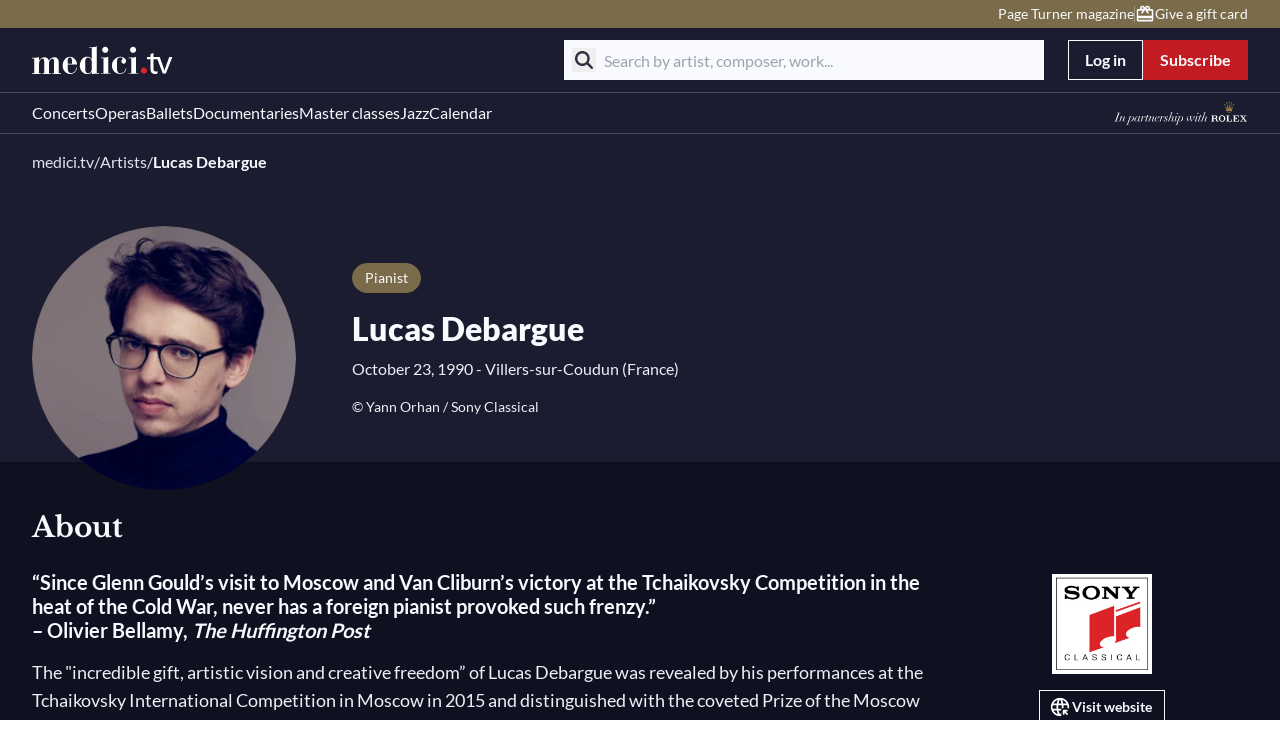

--- FILE ---
content_type: text/javascript; charset=utf-8
request_url: https://www.medici.tv/_nuxt_melbonis/DkADVu5g.js
body_size: 532
content:
import{u as m}from"./-5jQnurT.js";import{d as u,i as k,c as e,o as a,b as _,u as o,O as f,Z as h,w as x,a as y,g as l,t as n,F as i,e as C,h as c}from"./Cn-q2bII.js";const w={class:"work-card stretched-link-container bg-secondary-500 hover:bg-secondary-300 px-4 py-2 transition-colors duration-300"},b={class:"text-title line-clamp-2 text-base font-bold",role:"heading","aria-level":"3"},M={key:0,class:"text-caption mt-1 line-clamp-1 text-sm"},V=u({__name:"CardWork",props:{title:{},slug:{},artists:{},target:{default:"_self"},tagManagerContext:{}},setup(g){const t=g,d=k(()=>`/works/${t.slug}`);return(s,v)=>(a(),e("div",w,[_(o(f),h({class:"movie-work",target:s.target,url:o(d)},{...t.tagManagerContext&&o(m)({tagId:t.tagManagerContext.tagId,gtmType:"item",attrs:{id:"musical-work-link",type:"work",...t.tagManagerContext.attrs},parentId:t.tagManagerContext.parentId})}),{default:x(()=>[y("p",b,n(s.title),1),s.artists.length>0?(a(),e("p",M,[(a(!0),e(i,null,C(s.artists,(r,p)=>(a(),e("span",{key:r.slug},[p!==0?(a(),e(i,{key:0},[c(" · ")],64)):l("",!0),c(" "+n(r.name)+" ("+n(r.musical_work_job)+") ",1)]))),128))])):l("",!0)]),_:1},16,["target","url"])]))}});export{V as _};


--- FILE ---
content_type: text/javascript; charset=utf-8
request_url: https://www.medici.tv/_nuxt_melbonis/C4inJNyY.js
body_size: 1253
content:
import{p as k}from"./B5wgGPnw.js";import{d as $,j as x,c as _,b as a,w as i,u as e,a7 as N,o as p,r as F,E as S,a as d,t as u,a9 as w,f as B,g as v,Z as C,h as D}from"./Cn-q2bII.js";import{_ as O}from"./BmQ9ewnO.js";import{_ as V}from"./Q6NSl2K0.js";import{_ as j}from"./qmouWOY4.js";import{_ as E}from"./D_Y4L8ND.js";import{_ as T}from"./BZLceybL.js";import{_ as h}from"./C-ti_V8m.js";import{_ as q}from"./D44Dtj2n.js";const z=["id"],A={class:"relative mb-6 flex items-center justify-between"},I={class:"text-paragraph lg:text-lg"},Z={class:"mb-4 grid grid-cols-4 gap-2"},G={key:0,class:"text-paragraph mt-6"},Y=$({__name:"SectionPastMovies",props:{endpoint:{},id:{},hideFilters:{default:()=>[]}},setup(y){const f=y,{tr:r}=x(),c=f.endpoint?.requestFilters?.limit||12,g=[{name:"production_date",label:r("sectionPastMovies.filters.productionDate.label"),type:"select",searchable:!0,display:"filter-row",placeholder:r("sectionPastMovies.filters.productionDate.placeholder"),formattedOptions:t=>t.map(n=>({label:n.name,value:n.key}))},{name:"categories",label:r("sectionPastMovies.filters.categories.label"),type:"tag",formattedOptions:t=>[{label:r("sectionPastMovies.filters.categories.options.all"),value:"all"},...t.map(n=>({label:r(`sectionPastMovies.filters.categories.options.${n.key}`),value:n.key}))]}].filter(t=>!f.hideFilters?.includes(t.name));function b(t){return(t?.movies?.results||[]).map(s=>s.slug).filter(s=>typeof s=="string")}function P(t){return{...t.categories!=="all"&&{categories:t.categories},...!!t.production_date&&{production_date:t.production_date}}}return(t,n)=>(p(),_("div",{id:t.id,class:"section-past-event"},[a(e(S),{tag:"h2",class:"mb-6 font-serif"},{default:i(()=>[F(t.$slots,"title",{},()=>[D(u(e(r)("sectionPastMovies.title","Past movies")),1)])]),_:3}),a(e(j),{"parent-section-id":t.id,endpoint:t.endpoint,"disable-url-for-filters":["model","slug","categories"],"enable-scroll-to-top":!1},N({"filters-loading":i(()=>[d("div",Z,[a(e(T))])]),default:i(({data:s,page:m,onSetCurrentPage:o})=>[a(e(V),{movies:b(s)},{default:i(()=>[a(e(h),{"current-data":s?.movies?.results||[],"listing-type":"movie"},{item:i(({item:l,index:M})=>[a(e(O),C({"tag-manager-context":{tagId:"past-movies-list",attrs:{category:l.category,slug:l.slug,title:l.title,position:M}}},{...e(k)(l)}),null,16,["tag-manager-context"])]),"no-data":i(()=>[s?.count_total===0?(p(),_("p",G,u(e(r)("sectionPastMovies.noData","No past events")),1)):v("",!0)]),_:2},1032,["current-data"])]),_:2},1032,["movies"]),s.count_total>e(c)?(p(),B(e(q),{key:0,"current-page":m,"total-count":s.count_total,"items-per-page":e(c),"on-set-current-page":o,class:"mt-8"},null,8,["current-page","total-count","items-per-page","on-set-current-page"])):v("",!0)]),loading:i(()=>[a(e(h),{"current-data":Array(e(c)).fill(0),"listing-type":"movie"},{item:i(()=>[a(e(w))]),_:1},8,["current-data"])]),_:2},[e(g).length>0?{name:"filters",fn:i(({data:s,filters:m})=>[d("div",A,[a(e(E),{class:"flex-1",filters:m,"filters-config":e(g).map(o=>s.facets[o.name]?{...o,options:o.formattedOptions?o.formattedOptions(s.facets[o.name]):s.facets[o.name]}:o),"on-formatted-filters":P},null,8,["filters","filters-config"]),d("p",I,u(e(r)("sectionPastMovies.counter",void 0,{},s.count_total)),1)])]),key:"0"}:void 0]),1032,["parent-section-id","endpoint"])],8,z))}});export{Y as _};


--- FILE ---
content_type: text/javascript; charset=utf-8
request_url: https://www.medici.tv/_nuxt_melbonis/C6Imhy0W.js
body_size: 93
content:
import{an as r,i as l}from"./Cn-q2bII.js";function d(a,c){return()=>{const n=a(),o=c(n),t={...n};for(const e in o)if(o[e]!==void 0){const i=n[e],s=o[e];r(i)&&!r(s)?t[e]=l(()=>({...i.value,...s})):t[e]=s}return t}}export{d as e};


--- FILE ---
content_type: text/javascript; charset=utf-8
request_url: https://www.medici.tv/_nuxt_melbonis/Ced2z_tq.js
body_size: 4069
content:
import{_ as nt}from"./BNwAHp55.js";import{_ as ct}from"./B2LI_dm_.js";import{_ as ut}from"./C4inJNyY.js";import{_ as mt}from"./DkADVu5g.js";import{_ as dt}from"./C-ti_V8m.js";import{_ as pt}from"./qmouWOY4.js";import{u as _t}from"./DIa8QAaU.js";import{w as gt}from"./WNKdxa9D.js";import{d as E,ag as ft,j as st,f as m,g as n,u as t,o as a,ah as vt,w as i,b as u,a as h,M as ht,t as p,c as l,r as bt,ai as yt,k as kt,T as xt,i as d,l as X,a7 as F,F as P,e as j,W as wt,V as $t,aj as Pt,h as y,E as z,a8 as Y,n as At,m as jt,P as Dt}from"./Cn-q2bII.js";import{d as It}from"./CjMH_hw7.js";import{u as St}from"./Ch6Grnml.js";import{u as zt}from"./Bx2vziJx.js";import{a as Ct}from"./DceuNolt.js";import{_ as Tt}from"./Bi45RnMR.js";import{_ as N}from"./CqttdCmh.js";import{_ as Lt}from"./D-h_b6rW.js";import{u as Ft}from"./Drch2T2T.js";import{_ as Nt}from"./BxAbetmb.js";import{_ as Z}from"./BNxiNZLc.js";import"./Df_27-m9.js";import"./-5jQnurT.js";import"./B5wgGPnw.js";import"./BsG39Txr.js";import"./C1hpiQ5f.js";import"./_hHtZqa8.js";import"./-g0B3mVu.js";import"./yFYy5Uj_.js";import"./CJ_J1tp3.js";import"./CADrFU7H.js";import"./CoQDbOhg.js";import"./D44Dtj2n.js";import"./BmQ9ewnO.js";import"./Q6NSl2K0.js";import"./D_Y4L8ND.js";import"./BZLceybL.js";import"./SOgDKbKM.js";import"./Cbv8IJkV.js";import"./V1xE-Lve.js";import"./DyIY7zKW.js";import"./ByTdfcF9.js";const tt=E({__name:"AiTranslated",setup(V){const{locale:b}=ft(),{tr:w}=st();return(q,k)=>t(b)==="ru"?(a(),m(t(vt),{key:0,class:"text-caption my-4 flex gap-2 italic",size:"s"},{default:i(()=>[u(t(ht),{icon:"sparkles",class:"[&_path]:fill-icon-info"}),h("span",null,p(t(w)("general.aiTranslated")),1)]),_:1})):n("",!0)}}),Et={class:"md:bg-section relative"},Vt={class:"berlioz-container relative pt-4"},qt=E({__name:"LeftPageHero",props:{breadcrumbs:{default:()=>[]}},setup(V){return(b,w)=>(a(),l("div",Et,[w[0]||(w[0]=h("div",{class:"bg-section absolute left-0 top-0 z-0 h-[55%] w-full md:hidden"},null,-1)),h("div",Vt,[u(t(yt),{class:"relative z-10 mb-6",items:t(Ft)(b.breadcrumbs)},null,8,["items"]),bt(b.$slots,"default")])]))}}),Bt={class:"artist-page pb-14"},Mt={key:0,class:"relative grid grid-cols-1 items-center gap-5 md:grid-cols-[auto_1fr] md:gap-8 xl:gap-14"},Wt={class:"image relative mx-auto size-[230px] lg:size-[264px]"},Ht=["src","alt"],Ot=["src"],Ut={class:"artist-information flex flex-col items-center px-4 md:translate-y-[18px] md:items-start md:px-0"},Rt={key:0,class:"mb-2 flex flex-wrap justify-center gap-2 md:mb-4 md:justify-start"},Gt={key:1,class:"info text-paragraph mb-2 text-center text-base md:mb-4 md:text-left"},Jt={key:2,class:"info text-paragraph mb-2 text-center text-sm md:mb-4 md:text-left"},Kt={class:"berlioz-container mb-14 pt-12"},Qt={class:"grid gap-2 md:grid-cols-12 lg:gap-4"},Xt={key:1,class:"flex w-full flex-row flex-wrap items-center justify-center gap-2 md:col-span-4 md:flex-col xl:col-span-3 2xl:col-span-4"},Yt={key:3,id:"members",class:"bg-section mb-8 mt-14 py-6"},Zt={class:"berlioz-container"},te={class:"grid grid-cols-1 items-start gap-8 md:grid-cols-3"},ee={class:"berlioz-container"},se={key:0},ae={key:0,class:"text-paragraph mt-6"},et=10,Oe=E({__name:"[slug]",async setup(V){let b,w;const{formatDate:q}=Dt(),k=kt(),{tr:c}=st(),{buildSeo:at}=St(),B=k.query?.preview,{data:D}=([b,w]=xt(()=>wt(`artist-${k.params.slug}`,()=>$t("ArtistAPI").artistData({slug:k.params.slug},{previewId:B}))),b=await b,w(),b);function rt(s){return"id"in s}const r=d(()=>D.value&&rt(D.value)?D.value:null),M=d(()=>r.value?.id),$=d(()=>r.value?.name),W=d(()=>[{text:c("breadcrumb.home"),url:"/"},{text:c("artistN1Page.breadcrumb"),url:"/artists"},{text:$.value}]),x=d(()=>!!r.value?.display_as_ensemble),I=d(()=>r.value?.picture),f=d(()=>{if(!r.value)return;const s=r.value.biography;if(s)return zt(s)}),H=d(()=>r.value?.members.map(s=>{const{instruments:o,role:v,jobs:C}=s,{slug:T,picture:S,name:A,is_online:L}=s.member;return{slug:T,picture:S,name:A,jobs:[v,...C],is_online:L,instruments:o}})||[]),O=d(()=>[...r.value?.main_sponsors||[],...r.value?.secondary_sponsors||[]]),g=d(()=>[...r.value?.jobs||[],...r.value?.instruments||[]]);function U(s){return q(s,"LL")}const R=d(()=>{const s=r.value?.birth_date||null,o=r.value?.birthday_place||null;let v=s&&U(s);return s&&o&&(v=`${v} - ${o}`),v}),G=d(()=>{const s=r.value?.death_date||null,o=r.value?.deathday_place||null;let v=s&&U(s);return s&&o&&(v=`${v} - ${o}`),v}),J=X(!1);function K(s,o=!1){return o?s?.musical_works?.results.slice(et):J.value?s?.musical_works?.results:s?.musical_works?.results.slice(0,et)}const it=d(()=>{if(x.value)return $.value;const s=c("global.and","and");let o=null;return g.value.length===1?o=g.value[0]:g.value.length===2?o=`${g.value[0]} ${s} ${g.value[1]}`:g.value.length>2&&(o=`${g.value.slice(0,-1).join(", ")} ${s} ${g.value[g.value.length-1]}`),`${r.value?.name}${o?`, ${o}`:""}`}),ot=d(()=>{if(!r.value||!("meta_description"in r.value))return c("artistPage.person.meta.description","Biographies, musical works, videos… Expand your knowledge about {artist_name}",{artist_name:$.value});const s=r.value.meta_description;if(s)return`${s.slice(0,150)}...`}),Q=X(!0),lt=gt(Lt,{endpoint:{api:"SearchAPI",method:"searchArtistCollection",requestFilters:{slug:k.params.slug}},formatter:s=>(Q.value=s?.count_total>0,{id:"appearsIn",title:c("artistPage.appearsIn"),playlists:s?.playlist?.results||[]})});return Ct(at({title:it.value,description:ot.value,image:I.value,extraMeta:[{hid:"og:type",property:"og:type",content:"article"}],previewId:B})),(s,o)=>{const v=nt,C=ct,T=ut,S=mt,A=dt,L=pt;return a(),l("div",Bt,[t(M)?(a(),m(t(Tt),{key:0,"content-id":t(M),"content-type":"artist"},null,8,["content-id"])):n("",!0),t(x)?(a(),m(t(Nt),{key:2,cover:t(I),title:t(r)?.name,subtitle:t(r)?.birthday_place,"external-link":t(r)?.external_link,copyright:t(r)?.picture_copyright,"cover-alt":t(c)("artistPage.ensemble.imgAlt",void 0,{name:t($)}),breadcrumbs:t(W),tags:t(g)},F({_:2},[t(r)?.main_sponsors.length>0?{name:"sponsors-primary",fn:i(()=>[(a(!0),l(P,null,j(t(r)?.main_sponsors||[],e=>(a(),m(t(N),{key:e.id,description:e.logo_baseline,image:e.logo,link:e.url,target:e.link_target},null,8,["description","image","link","target"]))),128))]),key:"0"}:void 0,t(r)?.secondary_sponsors.length>0?{name:"sponsors-secondary",fn:i(()=>[(a(!0),l(P,null,j(t(r)?.secondary_sponsors||[],e=>(a(),m(t(N),{key:e.id,description:e.logo_baseline,image:e.logo,link:e.url,target:e.link_target},null,8,["description","image","link","target"]))),128))]),key:"1"}:void 0]),1032,["cover","title","subtitle","external-link","copyright","cover-alt","breadcrumbs","tags"])):(a(),m(t(qt),{key:1,breadcrumbs:t(W)},{default:i(()=>[t(D)?(a(),l("div",Mt,[h("figure",Wt,[t(I)?(a(),l("img",{key:0,class:"absolute h-full w-full rounded-full object-cover md:top-[28px]",src:("useImgix"in s?s.useImgix:t(_t))(t(I),248,248,{fit:"crop",crop:"faces,center",mask:"ellipse"}),alt:t(c)("artistPage.person.imgAlt",void 0,{name:t($)})},null,8,Ht)):(a(),l("img",{key:1,class:"absolute h-full w-full rounded-full object-cover md:top-[28px]",src:t(It),alt:""},null,8,Ot))]),h("div",Ut,[t(g).length>0?(a(),l("div",Rt,[(a(!0),l(P,null,j(t(g),e=>(a(),m(t(Pt),{key:e},{default:i(()=>[y(p(e),1)]),_:2},1024))),128))])):n("",!0),u(t(z),{tag:"h1",class:"mb-2 text-center md:text-left"},{default:i(()=>[y(p(t($)),1)]),_:1}),t(R)?(a(),l("p",Gt,[y(p(t(R))+" ",1),t(G)?(a(),l(P,{key:0},[y("— "+p(t(G)),1)],64)):n("",!0)])):n("",!0),t(r)?.picture_copyright?(a(),l("p",Jt,p(t(r).picture_copyright),1)):n("",!0)])])):n("",!0)]),_:1},8,["breadcrumbs"])),h("section",Kt,[h("div",Qt,[t(f)?(a(),m(t(Z),{key:0,id:"about",class:"w-full md:col-span-8 xl:col-span-9 2xl:col-span-8","disable-toggle":typeof t(f)=="string"||typeof t(f)!="string"&&!t(f).restText},F({default:i(()=>[u(t(z),{class:"mb-6 font-serif"},{default:i(()=>[y(p(t(x)?t(c)("artistPage.ensemble.about"):t(c)("artistPage.person.about")),1)]),_:1}),u(t(Y),{size:"l",text:typeof t(f)=="string"?t(f):t(f).shortText},null,8,["text"]),!t(f).restText&&t(r)?.ai_translated_fields?.length>0?(a(),m(t(tt),{key:0})):n("",!0)]),_:2},[typeof t(f)!="string"&&t(f).restText?{name:"hidden",fn:i(()=>[u(t(Y),{class:"mt-6",text:t(f).restText,size:"l"},null,8,["text"]),t(r)?.ai_translated_fields?.length>0?(a(),m(t(tt),{key:0})):n("",!0)]),key:"0"}:void 0]),1032,["disable-toggle"])):n("",!0),!t(x)&&t(O).length>0?(a(),l("div",Xt,[(a(!0),l(P,null,j(t(O),(e,_)=>(a(),m(t(N),{key:`sponsor-${_}`,description:e.logo_baseline,image:e.logo,target:e.link_target,link:e.url,"use-button":!0},null,8,["description","image","target","link"]))),128))])):n("",!0)])]),t(H).length>0?(a(),l("div",Yt,[h("div",Zt,[u(t(z),{class:"mb-6 font-serif"},{default:i(()=>[y(p(t(x)?t(c)("artistPage.ensemble.members"):t(c)("artistPage.person.members")),1)]),_:1}),h("div",te,[(a(!0),l(P,null,j(t(H),e=>(a(),m(v,{key:e.slug,class:At(["w-full md:w-[344px]",!e.is_online&&"pointer-events-none"]),slug:e.slug,picture:e.picture||void 0,name:e.name,jobs:e.jobs,instruments:e.instruments,target:"_blank","card-orientation":"horizontal"},null,8,["class","slug","picture","name","jobs","instruments"]))),128))])])])):n("",!0),h("div",ee,[u(C,{id:"artist-upcoming-movies",class:"mt-6",endpoint:{api:"SearchAPI",method:"searchCalendar",requestFilters:{artist:t(k).params.slug}}},{title:i(()=>[y(p(t(c)("artistPage.upcoming")),1)]),_:1},8,["endpoint"]),u(T,{id:"artist-past-event",class:"py-6","hide-filters":t(x)?[]:["production_date"],endpoint:{api:"SearchAPI",method:"searchPastMovie",requestFilters:{model:"artist",slug:t(k).params.slug,categories:"all",limit:12}}},{title:i(()=>[y(p(t(c)("artistPage.past")),1)]),_:1},8,["hide-filters","endpoint"]),u(L,{id:"id",endpoint:{api:"SearchAPI",method:"searchArtistWork",requestFilters:{slug:t(k).params.slug}}},{default:i(({data:e})=>[e?.count_total>0?(a(),m(t(z),{key:0,tag:"h2",class:"font-serif"},{default:i(()=>[y(p(t(x)?t(c)("artistPage.ensemble.works"):t(c)("artistPage.person.works"))+" "+p(t(x)?"":t($))+" ",1),e?.count_total>1?(a(),l("span",se,"("+p(e?.count_total)+")",1)):n("",!0)]),_:2},1024)):n("",!0),e?.count_total>0?(a(),m(t(Z),{key:1,"disable-toggle":e?.count_total<=10,class:"mt-6",onOnExpand:o[0]||(o[0]=_=>J.value=_)},F({default:i(()=>[u(A,{"current-data":K(e)||[],"listing-type":"work"},{item:i(({item:_})=>[u(S,{title:_.name,slug:_.slug,artists:_.artists,"tag-manager-context":{tagId:"artist-work",attrs:{id:`artist-work-${_.slug}`,type:"work"}}},null,8,["title","slug","artists","tag-manager-context"])]),"no-data":i(()=>[e?.count_total===0?(a(),l("p",ae,p(t(c)("workPage.noData","No movies related to this work")),1)):n("",!0)]),_:2},1032,["current-data"])]),_:2},[e?.count_total>10?{name:"hidden",fn:i(()=>[u(A,{"current-data":K(e,!0)||[],"listing-type":"work"},{item:i(({item:_})=>[u(S,{title:_.name,slug:_.slug,artists:_.artists,"tag-manager-context":{tagId:"artist-work",attrs:{id:`artist-work-${_.slug}`,type:"work"}}},null,8,["title","slug","artists","tag-manager-context"])]),_:1},8,["current-data"])]),key:"0"}:void 0]),1032,["disable-toggle"])):n("",!0)]),loading:i(()=>[u(A,{"current-data":Array(2).fill(0),"display-options":{custom:{default:"grid-cols-1 gap-4"}}},{item:i(()=>[u(t(jt),{class:"h-[200px] w-full"})]),_:1},8,["current-data"])]),_:1},8,["endpoint"])]),t(Q)?(a(),m(t(lt),{key:4,class:"mt-6"})):n("",!0)])}}});export{Oe as default};


--- FILE ---
content_type: text/javascript; charset=utf-8
request_url: https://www.medici.tv/_nuxt_melbonis/BfBlY9z1.js
body_size: 297
content:
import{_ as r}from"./Cx9il_5P.js";import{d as l,aR as p,j as c,ag as i,f as u,o as d,w as _,r as m,b as f,u as t,O as h}from"./Cn-q2bII.js";const x=l({__name:"AndroidAppLink",setup(g){const{public:{layouts:{ottLinks:e}}}=p(),{tr:a}=c(),{locale:n}=i();return(o,$)=>{const s=r;return d(),u(t(h),{obfuscated:!0,url:t(e).android?.[t(n)]||t(e).android?.en,external:!0},{default:_(()=>[m(o.$slots,"default",{},()=>[f(s,{src:"https://media.medici.tv/chopin/footer/android.png",alt:`${t(a)("general.download")} android app`,loading:"lazy",width:"217",height:"65"},null,8,["alt"])])]),_:3},8,["url"])}}}),b=l({__name:"AppleAppLink",setup(g){const{public:{layouts:{ottLinks:e}}}=p(),{tr:a}=c(),{locale:n}=i();return(o,$)=>{const s=r;return d(),u(t(h),{obfuscated:!0,url:t(e).apple?.[t(n)]||t(e).apple?.en,external:!0},{default:_(()=>[m(o.$slots,"default",{},()=>[f(s,{src:"https://media.medici.tv/chopin/footer/apple.png",alt:`${t(a)("general.download")} ios app`,loading:"lazy",width:"192",height:"65"},null,8,["alt"])])]),_:3},8,["url"])}}});export{b as _,x as a};


--- FILE ---
content_type: text/javascript; charset=utf-8
request_url: https://www.medici.tv/_nuxt_melbonis/ByTdfcF9.js
body_size: 470
content:
import{d as f,j as M,v as h,i as g,f as v,o as k,w as o,b as x,u as t,G as y,Z as c,h as m,t as l,b3 as T}from"./Cn-q2bII.js";import{u as d}from"./DIa8QAaU.js";import{u as _}from"./-5jQnurT.js";const D=f({__name:"CardCollection",props:{title:{},description:{},count:{},mainImg:{},hoverImg:{},slug:{},tagManagerContext:{}},setup(p){const{tr:r}=M(),{getTagLink:u,getLink:I}=h(),a=p,n=g(()=>I(`/collections/${a.slug}`)),s=u(n.value,a.slug),C=a.mainImg.includes("&mask=")?a.mainImg:d(a.mainImg,380,285,{dpr:2}),i=g(()=>a.tagManagerContext?_({tagId:a.tagManagerContext.tagId,gtmType:"item",attrs:{id:"playlist-card",type:"playlist",...a.tagManagerContext.attrs},parentId:a.tagManagerContext.parentId}):{});return(e,w)=>(k(),v(t(T),c({tag:t(s),title:e.title,description:e.description,"main-img":t(C)},{...t(s)==="a"?{href:t(n)}:{to:t(n)},...e.hoverImg&&{hoverImg:t(d)(e.hoverImg,380,285,{dpr:2})},...a.tagManagerContext&&t(i)}),{counter:o(()=>[m(l(t(r)("cardCollection.counter",void 0,{},e.count)),1)]),actions:o(()=>[x(t(y),c({class:"w-full"},{...a.tagManagerContext&&t(i)}),{default:o(()=>[m(l(t(r)("cardCollection.discover")),1)]),_:1},16)]),_:1},16,["tag","title","description","main-img"]))}});export{D as _};


--- FILE ---
content_type: text/javascript; charset=utf-8
request_url: https://www.medici.tv/_nuxt_melbonis/CJ_J1tp3.js
body_size: 415
content:
import{d as y,j as b,i as s,f as v,g as l,u as i,o as r,aj as _,w,h as g,c as h,t as x,P as C}from"./Cn-q2bII.js";const P=""+new URL("logo-m.rU4lTyjn.svg",import.meta.url).href,k={key:0,class:"h-3",src:P,alt:"medici.tv"},E=y({__name:"MovieLifeCycleTag",props:{publicationDate:{},unPublicationDate:{default:void 0},isMediciExclusive:{type:Boolean,default:!1}},setup(u){const{addToDate:d,subtractToDate:f,isBefore:p,isDateBetween:m}=C(),{tr:n}=b(),e=u,D=s(()=>e.isMediciExclusive?n("lifeCycle.mediciExclusive"):o.value?n("lifeCycle.recentlyAdded"):c.value?n("lifeCycle.soonUnavailable"):""),o=s(()=>{const t=new Date;if(e.publicationDate){const a=d(e.publicationDate,30,"day");return p(t,a)}return!1}),c=s(()=>{const t=new Date;if(e.unPublicationDate){const a=f(e.unPublicationDate,30,"day");return m(t,a,e.unPublicationDate)}return!1});return(t,a)=>t.isMediciExclusive||i(o)||i(c)?(r(),v(i(_),{key:0,class:"shrink-0",type:"lifecycle"},{default:w(()=>[g(x(i(D))+" ",1),t.isMediciExclusive?(r(),h("img",k)):l("",!0)]),_:1})):l("",!0)}});export{E as _};


--- FILE ---
content_type: text/javascript; charset=utf-8
request_url: https://www.medici.tv/_nuxt_melbonis/B5wgGPnw.js
body_size: 864
content:
import{P as S}from"./Cn-q2bII.js";const l={jazz:"jazz",concert:"concerts",opera:"operas",documentary:"documentaries",ballet:"ballets",masterclass:"masterclasses",others:"others",movies:"movies",event:"partners",extra:"extras"},{isAfter:j}=S();function z(e,o,i=""){return`/${typeof e=="object"&&(e.urlCategoryLabel||l[e.category]||e.category)||e}/${o}${i}`}function I(e,o=!1){const i="navigated_work"in e&&!!e.navigated_work;function s(){return i?e?.navigated_work?.casting.map(t=>{let n=[];return t.role&&(n=n.concat(t.role)),t.jobs&&(n=n.concat(t.jobs)),t.instruments&&(n=n.concat(t.instruments)),`${t.name}${n.length?` (${n.join(", ")})`:""}`}).join(", "):void 0}function d(){return(e.category==="opera"||e.category==="ballet")&&e.places&&e.places.length>0?e.places[0].name:s()}const u="is_event"in e&&!!e.is_event,_=u?e.picture||e.square_image:e.picture,c="navigated_work"in e?e.navigated_work:void 0,v=i?c?.name:e.title,f=i?d():void 0,y=i?"work":void 0,b=i?s():"subtitle"in e?e.subtitle:void 0;function k(){return i&&c?.work_duration?c?.formatted_work_duration:"duration"in e&&e.formatted_duration?e.formatted_duration:void 0}const h="workId"in e&&e.workId||(i?c?.id:void 0),w="progress"in e&&e.progress&&Math.round(e.progress*100)||void 0,r="place"in e,$="places"in e;return{...!o&&{subtitle:f,playlistSlug:"playlistSlug"in e?e.playlistSlug:void 0,progress:w,workId:h},title:v,description:b,slug:e.slug,duration:k(),category:y,mainImg:_||void 0,secondaryImg:"secondary_picture"in e&&e.secondary_picture?e.secondary_picture:void 0,urlCategoryLabel:e.url_category_label||l[e.category]||l.movies,isOnline:e.is_online,isFree:e.is_free,isLive:e.is_live,isCurrentlyStreaming:"currently_streaming"in e?e.currently_streaming:void 0,isMediciExclusive:"is_medici_exclusive"in e?e.is_medici_exclusive:void 0,position:"position"in e?e.position:void 0,publicationDate:e.date_publish,unPublicationDate:"date_unpublish"in e&&e.date_unpublish?e.date_unpublish:void 0,isEvent:u,isUpcoming:!!e.date_publish&&j(e.date_publish,Date.now()),dateStart:"date_start"in e?e.date_start:void 0,dateEnd:"date_end"in e?e.date_end:void 0,location:r&&e.place?.name||$&&e.places?.length>0&&e.places[0].name||""}}function P(e,o=!1){let i=e.name;const s=e.country?`${e.city}, ${e.country}`:e.city;return o?s||"":(s&&(i=`${e.name} (${s})`),i)}export{z as a,P as f,I as p};


--- FILE ---
content_type: text/javascript; charset=utf-8
request_url: https://www.medici.tv/_nuxt_melbonis/B2JEdjJ5.js
body_size: 439
content:
import{p as c,V as r,A as f}from"./Cn-q2bII.js";const w=()=>{const t=c();async function n(s,i){try{const e=await r("UserAPI").login({username:s,password:i});if("jwt"in e)return t.defineTokens(e.jwt.access,e.jwt.refresh),e.jwt}catch(e){return e}}function o(){t.resetTokens()}async function u(){return await r("UserAPI").session({refresh:t.refreshToken})}async function a(){const s=await r("UserAPI").user();"id"in s&&t.defineUser(s),f("user.update",{user:{gtm_user_status:s?.gtm_user_status||"anonymous",...s}})}return{login:n,logout:o,session:u,fetchUser:a}};export{w as u};


--- FILE ---
content_type: text/javascript; charset=utf-8
request_url: https://www.medici.tv/_nuxt_melbonis/Drch2T2T.js
body_size: 250
content:
import{v as a,s as o}from"./Cn-q2bII.js";const f=u=>{const{getLink:r,getTagLink:t}=a(),s=o();return u.map(e=>({...e,...e.attrs,...e.obfuscated&&e.url?{onObfuscatedClick:()=>{t(e.url)==="a"?window.open(e.external?e.url:r(e.url),e.external?"_blank":"_self"):s.push(r(e.url))}}:{},...!e.obfuscated&&e.url?{url:e.external?e.url:r(e.url),tag:e.external?"a":t(e.url)}:{}}))};export{f as u};


--- FILE ---
content_type: text/javascript; charset=utf-8
request_url: https://www.medici.tv/_nuxt_melbonis/DWKrgpwI.js
body_size: 468
content:
import{aV as r}from"./Cn-q2bII.js";import{u as i}from"./DHsXfxmk.js";const o=()=>{const{getItem:t,setItem:l}=i(),a=()=>t("invisible-params");return{getAllInvisibleParams:a,getInvisibleParam:e=>t("invisible-params")?.[e],setInvisibleParam:(e,n)=>{const s=a();s[e]=n,l("invisible-params",{...s,[e]:n})}}},p=r("shopping-cart",{state:()=>({shoppingCart:null,globalDiscountCode:null,globalDiscountCodeStatus:"idle",giftcardPersonalization:{giftcardImage:null,giftcardIdentifier:null,giftcardSendDate:null,personalMessage:null,recipientEmail:null,recipientName:null,senderName:null},giftcardActivationCode:null,origin:null,nextUrl:null}),getters:{getShoppingCart:t=>t.shoppingCart,getOfferDiscountCode:t=>t.shoppingCart?.coupon?.code},actions:{addItemInShoppingCart(t){t&&(this.shoppingCart=t,i().setItem("shopping-cart",t))},setGlobalDiscountCode(t){this.globalDiscountCode=t},setGlobalDiscountCodeStatus(t){this.globalDiscountCodeStatus=t},setGiftcardPersonalization(t){this.giftcardPersonalization={...this.giftcardPersonalization,...t},i().setItem("giftcard-personalization",this.giftcardPersonalization)},setGiftcardActivationCode(t){this.giftcardActivationCode=t,i().setItem("giftcard-activation-code",t)},setOrigin(t){this.origin=t,t&&o().setInvisibleParam("origin",t)},setNextUrl(t){this.nextUrl=t,t&&o().setInvisibleParam("nextUrl",t)},clearShoppingCart(){const{removeItem:t}=i();this.shoppingCart=null,this.globalDiscountCode=null,this.globalDiscountCodeStatus="idle",this.giftcardPersonalization={giftcardImage:null,giftcardIdentifier:null,giftcardSendDate:null,personalMessage:null,recipientEmail:null,recipientName:null,senderName:null},this.giftcardActivationCode=null,t("shopping-cart"),t("giftcard-personalization"),t("giftcard-activation-code")}},persist:{pick:["shoppingCart","globalDiscountCode","globalDiscountCodeStatus","giftcardPersonalization","giftcardActivationCode"]}});export{p as u};


--- FILE ---
content_type: text/javascript; charset=utf-8
request_url: https://www.medici.tv/_nuxt_melbonis/CjMH_hw7.js
body_size: -26
content:
import"./Cn-q2bII.js";const t=""+new URL("default-picture.1-8d6fYC.png",import.meta.url).href;export{t as d};


--- FILE ---
content_type: text/javascript; charset=utf-8
request_url: https://www.medici.tv/_nuxt_melbonis/qmouWOY4.js
body_size: 1710
content:
import{k as D,d as V,i as q,l as y,z as _,ak as J,V as M,a3 as N,c as z,r as U,u as d,Z as A,o as Q,aS as Z,a6 as G}from"./Cn-q2bII.js";import{A as a}from"./SOgDKbKM.js";import{a as B}from"./DceuNolt.js";import{u as K}from"./DyIY7zKW.js";const W=()=>{function S(){const{query:h,hash:m}=D();return{query:Object.entries(h).reduce((f,[c,s])=>c==="page"?f:{...f,[c]:s},{}),hash:m!==""?m.replace("#","").split("&").reduce((f,c)=>{const[s,e]=c.split("=");return{...f,[s]:e}},{}):{},page:Number(h.page)}}function O(h,m={disableUrlForFilters:[],useHashForFilters:[]}){const{query:f,hash:c}=Object.entries(h).reduce((s,[e,p])=>m.disableUrlForFilters.includes(e)||!p||e==="page"&&p===1?s:m.useHashForFilters.includes(e)?{...s,hash:{...s.hash,[e]:p}}:{...s,query:{...s.query,[e]:p}},{query:{},hash:{}});return{query:f,hash:Object.entries(c).reduce((s,[e,p])=>{const T=`${e}=${p}`;return s===""?T:`${s}&${T}`},"")}}return{getUrlValues:S,formatFiltersForUrl:O}},X={class:"fetch-container"},re=V({__name:"FetchContainer",props:{endpoint:{},parentSectionId:{default:void 0},disableUrlForFilters:{type:[Array,Boolean],default:()=>[]},useHashForFilters:{default:()=>[]},enableScrollToTop:{type:Boolean,default:!0},ignoreLoadingState:{type:Boolean},seoFormatter:{type:Function,default:void 0},onFormattedFilters:{type:Function,default:S=>S},onSuccess:{type:Function,default:()=>{}}},setup(S,{expose:O}){const{scrollToTop:h,scrollTo:m}=K(),f=Z(),{getUrlValues:c,formatFiltersForUrl:s}=W(),e=S,p=q(()=>e.endpoint?{apiName:e.endpoint.api,methodName:e.endpoint.method,initialFilters:e.endpoint.requestFilters||{},requestConfig:e.endpoint.requestConfig||{}}:{apiName:void 0,methodName:void 0,initialFilters:{}}),T=q(()=>["limit","offset",...Array.isArray(e.disableUrlForFilters)?e.disableUrlForFilters:[]]),{query:E,hash:I,page:L}=c(),v=y({...p.value.initialFilters,...E,...I}),g=y(),F=y(L||1),o=y(a.idle),H=y(null),P=q(()=>e.endpoint.requestFilters?.limit||16),$=q(()=>e.seoFormatter?e.seoFormatter(F.value,g.value||{}):{}),b=q(()=>({availableStates:a,filters:v.value,itemsPerPage:P.value,page:F.value,state:o.value,onSetCurrentPage:w,onRefresh:j}));B($.value),_(()=>{C()});async function C(){try{o.value=o.value===a.idle?a.firstLoading:a.loading;const{apiName:t,methodName:l,requestConfig:n}=p.value;if(!t||!l)throw J({statusCode:400,statusMessage:"FetchContainer: API name or method name is missing."});const i=M(t),u=R(v.value,F.value,P.value);try{const r=await i[l](e.onFormattedFilters(u),n);r?(g.value=r,o.value=a.ready,e.onSuccess(r,F.value)):o.value=a.error}catch(r){H.value={statusCode:r?.response?.status||r?.statusCode||500,statusMessage:r?.response?.statusText||r?.message||"Internal Server Error",errorData:r?.response?.data||r},o.value=a.error}}catch{o.value=a.error}}function R(t,l,n){const i={};for(const[u,r]of Object.entries(t))r!=null&&r!==""&&(typeof r=="string"||typeof r=="number"||typeof r=="boolean"?i[u]=r:(console.warn(`Filter '${u}' has non-primitive value:`,r),i[u]=String(r)));return i.offset=n*(l-1),i.limit=n,delete i.page,i}function j(){C()}function w(t){F.value=t,C(),e.enableScrollToTop&&(e.parentSectionId?m(e.parentSectionId):h())}const k=y(!1);return N(()=>e.endpoint?.requestFilters,t=>{if(t){const n={...Array.isArray(e.disableUrlForFilters)?{...c().query,...c().hash}:{},...t};Object.keys(n).length===Object.keys(v.value).length&&Object.keys(n).every(u=>n[u]===v.value[u])||(v.value=n)}},{deep:!0}),N([v,F],()=>{if(typeof window<"u"&&!k.value&&Array.isArray(e.disableUrlForFilters)){k.value=!0;const t={...v.value,page:F.value>1?F.value.toString():void 0},l=s(t,{disableUrlForFilters:T.value,useHashForFilters:e.useHashForFilters||[]}),n=f.currentRoute.value,i=l.query||{},u=l.hash?`#${l.hash}`:"";(JSON.stringify(n.query)!==JSON.stringify(i)||n.hash!==u&&e.useHashForFilters.length>0)&&f.push({query:i,hash:u}),G(()=>{k.value=!1})}},{deep:!0}),N($,t=>{t&&B($.value)}),N(()=>({...v.value}),(t,l)=>{JSON.stringify(t)!==JSON.stringify(l)&&(F.value=1,C(),e.enableScrollToTop&&h())},{deep:!0}),O({onRefresh:j}),(t,l)=>(Q(),z("div",X,[o.value===d(a).firstLoading||o.value===d(a).idle?U(t.$slots,"filters-loading",A({key:0},d(b),{data:g.value})):U(t.$slots,"filters",A({key:1},d(b),{data:g.value})),(o.value===d(a).loading||o.value===d(a).firstLoading||o.value===d(a).idle)&&!t.ignoreLoadingState?U(t.$slots,"loading",A({key:2},d(b),{data:g.value})):o.value===d(a).error?U(t.$slots,"error",A({key:3},d(b),{data:H.value?.errorData||g.value})):U(t.$slots,"default",A({key:4},d(b),{data:g.value}))]))}});export{re as _,W as u};


--- FILE ---
content_type: text/javascript; charset=utf-8
request_url: https://www.medici.tv/_nuxt_melbonis/C-ti_V8m.js
body_size: 861
content:
import{a as v}from"./SOgDKbKM.js";import{u as D}from"./Df_27-m9.js";import{d as c,i as u,c as o,o as l,r,n as _,f,w as y,u as $,F as m,e as L,g as T,Z as k,ae as h,t as S,h as C}from"./Cn-q2bII.js";import{_ as B}from"./Cbv8IJkV.js";const O=c({__name:"DefaultListDisplay",props:{listingType:{default:"movie"},custom:{default:void 0}},setup(n){const s=n,{breakpoint:i,isLargerThan:d}=D(),e={movie:{default:"grid-cols-1 gap-2",sm:"grid-cols-2 gap-2",lg:"grid-cols-3 gap-4",xl:"grid-cols-4 gap-4"},stackedMovie:{default:"grid-cols-1 gap-4"},favorite:{default:"grid-cols-1 gap-4",md:"grid-cols-2 gap-4",lg:"grid-cols-3 gap-4"},event:{default:"grid-cols-1 gap-2",sm:"grid-cols-2 gap-2",lg:"grid-cols-3 gap-4",xl:"grid-cols-4 gap-4"},artist:{default:"grid-cols-2 gap-2",sm:"grid-cols-4 gap-2",xl:"grid-cols-6 gap-4"},work:{default:"grid-cols-1 gap-2",xl:"grid-cols-2 gap-4"},collection:{default:"grid-cols-1 gap-4",sm:"grid-cols-2 gap-4",lg:"grid-cols-3 gap-4"},partners:{default:"grid-cols-2 gap-2",sm:"grid-cols-4 gap-2",lg:"grid-cols-4 gap-4"},place:{default:"grid-cols-1 gap-2",sm:"grid-cols-2 gap-2",md:"grid-cols-3 gap-2",lg:"grid-cols-4 gap-4"}},p=u(()=>{const a=s.custom||e[s.listingType];return a[i.value]?a[i.value]:["sm","lg","xl"].reduce((t,g)=>(d.value(g)&&a[g]&&(t=a[g]),t),null)||a.default});return(a,t)=>(l(),o("section",{class:_(["grid",p.value])},[r(a.$slots,"default")],2))}}),w=c({__name:"SliderListDisplay",props:{id:{},listingType:{default:"movie"},sliderOptions:{default:()=>({})}},setup(n){return(s,i)=>(l(),f($(B),{id:s.id,"use-pagination":!1,"use-navigation":s.sliderOptions.useNavigation??!0,"slider-content":s.listingType,options:{spaceBetween:16,...s.sliderOptions}},{default:y(()=>[r(s.$slots,"default")]),_:3},8,["id","use-navigation","slider-content","options"]))}}),A={key:1},E=c({__name:"ListContainer",props:{listDisplay:{default:"listx"},listingType:{default:"movie"},displayOptions:{default:()=>({})},currentData:{default:()=>[]}},setup(n){const s=n,i=u(()=>s.listDisplay===v.slider?w:O),d=u(()=>({...s.displayOptions,...s.listDisplay.includes("list")&&{orientation:s.listDisplay.includes("x")?"x":"y"},...s.listDisplay==="slider"&&{usePagination:!1}}));return(e,p)=>e.currentData.length?(l(),f(h(i.value),k({key:0,"listing-type":e.listingType},d.value),{default:y(()=>[(l(!0),o(m,null,L(e.currentData,(a,t)=>(l(),o(m,null,[r(e.$slots,"item",{item:a,index:t},()=>[(l(),o("div",{key:t},S(a),1))]),e.$slots[`ad-${t}`]?r(e.$slots,`ad-${t}`,{key:0}):T("",!0)],64))),256))]),_:3},16,["listing-type"])):(l(),o("div",A,[r(e.$slots,"no-data",{class:"text-paragraph"},()=>[p[0]||(p[0]=C("No data",-1))])]))}});export{E as _,O as a};


--- FILE ---
content_type: text/javascript; charset=utf-8
request_url: https://www.medici.tv/_nuxt_melbonis/BNwAHp55.js
body_size: 678
content:
import{d as v,v as h,i as l,f as y,o as k,Z as R,u as a,a0 as d,b2 as C}from"./Cn-q2bII.js";import{u as I}from"./DIa8QAaU.js";import{u as M}from"./Df_27-m9.js";import{u as b}from"./-5jQnurT.js";const g={horizontal:"horizontal",vertical:"vertical"},B=v({__name:"CardArtist",props:{name:{},slug:{},picture:{default:void 0},instruments:{default:()=>[]},jobs:{default:()=>[]},cardOrientation:{default:g.vertical},target:{default:"_self"},isReadonly:{type:Boolean,default:!1},tagManagerContext:{default:void 0}},setup(u){const{isLargerThan:n}=M(),{getTagLink:m,getLink:p}=h(),e=u,o=l(()=>p(`/artists/${e.slug}`)),r=e.isReadonly?"div":m(o.value),c=[...e.jobs,...e.instruments],s=l(()=>{let t=168,i=168;return n.value("xs")||(t=268,i=268),n.value("sm")||(t=364,i=364),n.value("md")||(t=234,i=234),n.value("lg")||(t=176,i=176),n.value("xl")||(t=192,i=192),e.cardOrientation===g.horizontal&&(t=88,i=88),{width:t,height:i,options:{fit:"crop",crop:"faces,center",mask:"ellipse"}}}),f=I(e.picture||"https://media.medici.tv/melbonis/content-pages/artist-placeholder.svg",s.value.width,s.value.height,s.value.options);return(t,i)=>(k(),y(a(C),R({tag:a(r),title:t.name,img:a(f),link:a(o),jobs:c,"card-orientation":t.cardOrientation,"is-readonly":"isReadonly"in t?t.isReadonly:a(d)},!("isReadonly"in t?t.isReadonly:a(d))&&{...a(r)==="a"?{href:a(o)}:{to:a(o)},target:t.target,...e.tagManagerContext&&a(b)({tagId:e.tagManagerContext.tagId,gtmType:"item",attrs:{id:"artist-card",type:"artist",...e.tagManagerContext.attrs},parentId:e.tagManagerContext.parentId})}),null,16,["tag","title","img","link","card-orientation","is-readonly"]))}});export{B as _};


--- FILE ---
content_type: text/javascript; charset=utf-8
request_url: https://www.medici.tv/_nuxt_melbonis/CqttdCmh.js
body_size: 837
content:
import{d,j as p,f as o,o as t,ae as c,u as a,O as n,w as s,c as i,g as r,t as l,b as m,h as f,G as g}from"./Cn-q2bII.js";const k=["src"],y={key:1,class:"text-center text-base"},C=d({__name:"CardSponsor",props:{description:{default:void 0},image:{},link:{default:void 0},target:{default:"_blank"},useButton:{type:Boolean,default:!1}},setup(B){const{tr:u}=p();return(e,_)=>(t(),o(c(e.link&&!e.useButton?a(n):"div"),{url:e.link,target:e.target,class:"sponsor-card max-w-[500px] text-center"},{default:s(()=>[e.image?(t(),i("img",{key:0,src:e.image,class:"mx-auto max-h-[100px] max-w-full"},null,8,k)):r("",!0),e.description?(t(),i("p",y,l(e.description),1)):r("",!0),e.link&&e.useButton?(t(),o(a(n),{key:2,url:e.link,target:e.target},{default:s(()=>[m(a(g),{appearance:"secondary",size:"s",icon:"website",class:"mx-auto mt-4"},{default:s(()=>[f(l(a(u)("sponsorCard.visitWebsite")),1)]),_:1})]),_:1},8,["url","target"])):r("",!0)]),_:1},8,["url","target"]))}});export{C as _};


--- FILE ---
content_type: text/javascript; charset=utf-8
request_url: https://www.medici.tv/_nuxt_melbonis/BxAbetmb.js
body_size: 1038
content:
import{d as g,j as m,c as t,g as a,a as l,b as u,u as o,r,n as h,o as s,ai as y,F as x,e as v,f as b,w as d,h as f,t as i,aj as w,E as k,M as _,O as j}from"./Cn-q2bII.js";import{u as $}from"./Drch2T2T.js";const z={class:"relative min-h-[512px] max-w-full lg:flex lg:min-h-[544px] lg:items-center lg:justify-start lg:py-6"},L={key:0,class:"absolute left-0 top-0 z-20 flex w-full justify-start px-4 py-6 lg:pl-6 2xl:pl-[104px]"},C={class:"max-w-full lg:w-[514px]"},B={class:"relative h-full min-h-[512px] w-full lg:absolute lg:inset-0 lg:z-0"},N={class:"absolute bottom-0 left-0 z-20 block w-full px-4 py-6 lg:hidden"},V={key:0,class:"flex flex-wrap items-center justify-center gap-4"},A=["src","alt"],E={class:"flex h-full w-full flex-col justify-center gap-4 lg:max-w-[514px]"},F={key:0,class:"mb-6 hidden flex-wrap items-center justify-start gap-4 lg:flex"},M={class:"flex h-full w-full flex-col justify-center gap-2 lg:max-w-[514px]"},O={key:0,class:"flex flex-wrap justify-center gap-2 lg:justify-start"},P={key:0,class:"mix-hero-subtitle text-paragraph text-sm lg:text-xl"},S={key:1,class:"max-w-full overflow-hidden"},T={key:2,class:"copyright text-sm text-white"},D={key:1,class:"relative flex flex-wrap items-center gap-4 lg:justify-start"},G=g({__name:"MixPageHero",props:{cover:{default:void 0},breadcrumbs:{default:()=>[]},title:{default:void 0},subtitle:{default:void 0},copyright:{default:void 0},externalLink:{default:void 0},tags:{default:()=>[]},coverAlt:{default:""}},setup(H){const{tr:c}=m();return(e,n)=>(s(),t("section",z,[e.breadcrumbs.length>0?(s(),t("div",L,[l("div",C,[u(o(y),{items:o($)(e.breadcrumbs)},null,8,["items"])])])):a("",!0),l("div",B,[n[0]||(n[0]=l("span",{class:"img-overlay-bottom absolute inset-0 z-[1]"},null,-1)),n[1]||(n[1]=l("span",{class:"img-overlay-left absolute inset-0 z-[1] hidden lg:block"},null,-1)),l("div",N,[e.$slots["sponsors-primary"]?(s(),t("div",V,[r(e.$slots,"sponsors-primary")])):a("",!0)]),l("img",{class:"absolute inset-0 z-0 h-full w-full object-cover",src:e.cover,alt:e.coverAlt},null,8,A)]),l("div",{class:h(["relative flex h-full min-h-44 max-w-full px-4 pb-6 pt-6 text-center lg:pl-6 lg:text-left 2xl:pl-[104px]",{"lg:pt-[72px]":e.breadcrumbs.length>0}])},[l("div",E,[e.$slots["sponsors-primary"]?(s(),t("div",F,[r(e.$slots,"sponsors-primary")])):a("",!0),r(e.$slots,"default",{},()=>[l("div",M,[e.tags.length>0?(s(),t("div",O,[(s(!0),t(x,null,v(e.tags,p=>(s(),b(o(w),{key:p},{default:d(()=>[f(i(p),1)]),_:2},1024))),128))])):a("",!0),u(o(k),{tag:"h1",class:"mb-2"},{default:d(()=>[f(i(e.title),1)]),_:1}),r(e.$slots,"subtitle",{},()=>[e.subtitle?(s(),t("p",P,i(e.subtitle),1)):a("",!0)]),r(e.$slots,"additional-content"),e.externalLink?(s(),t("div",S,[u(o(j),{class:"text-paragraph mt-6 inline-flex justify-center gap-2 underline underline-offset-2 hover:no-underline lg:justify-start",url:e.externalLink,external:!0},{default:d(()=>[u(o(_),{class:"[&_path]:fill-white",icon:"website"}),f(" "+i(o(c)("sponsorCard.visitWebsite")),1)]),_:1},8,["url"])])):a("",!0),e.copyright?(s(),t("p",T,i(e.copyright),1)):a("",!0)])]),e.$slots["sponsors-secondary"]?(s(),t("div",D,[r(e.$slots,"sponsors-secondary")])):a("",!0)])],2)]))}});export{G as _};


--- FILE ---
content_type: text/javascript; charset=utf-8
request_url: https://www.medici.tv/_nuxt_melbonis/DqfktYc9.js
body_size: 1
content:
import{D as a}from"./Cn-q2bII.js";const r=()=>({isAiTranslated:n=>(a().public.core.aiTranslatedLang||[]).includes(n)});export{r as u};


--- FILE ---
content_type: text/javascript; charset=utf-8
request_url: https://www.medici.tv/_nuxt_melbonis/B2LI_dm_.js
body_size: 799
content:
import{p}from"./B5wgGPnw.js";import{d as x,j as $,f as d,w as a,u as t,o as n,b as o,m as N,c as r,g as m,r as S,t as f,E as w,F as v,Z as y,a7 as B,a1 as C,a2 as P,h as U}from"./Cn-q2bII.js";import{_ as g}from"./BsG39Txr.js";import{_ as V}from"./qmouWOY4.js";import{_ as l}from"./C-ti_V8m.js";import{_ as z}from"./D44Dtj2n.js";import{_ as E}from"./BNxiNZLc.js";const F={key:0},I={key:0},i=3,G=x({__name:"SectionUpcomingMovies",props:{endpoint:{},id:{},display:{default:"toggle"}},setup(k){const _=k,{tr:h}=$();return(c,L)=>(n(),d(t(V),{id:_.id,endpoint:_.endpoint,"enable-pagination":c.display==="pagination","disable-url-for-filters":!0,"enable-scroll-to-top":!1},{default:a(({data:e,page:b,onSetCurrentPage:M})=>[e?.count_total>0?(n(),r("div",F,[o(t(w),{class:"font-serif"},{default:a(()=>[S(c.$slots,"title",{},()=>[U(f(t(h)("sectionUpcomingMovies.title","Upcoming Movies")),1)]),e?.count_total>1?(n(),r("span",I,"("+f(e?.count_total)+")",1)):m("",!0)]),_:2},1024)])):m("",!0),e?.count_total>0?(n(),r(v,{key:1},[c.display==="pagination"?(n(),r(v,{key:0},[o(t(l),{"current-data":e?.movies?.results,"listing-type":"stackedMovie"},{item:a(({item:s,index:u})=>[o(t(g),y({"tag-manager-context":{tagId:"upcoming-movies-section",attrs:{slug:s.slug,title:s.title,position:u}}},{...t(p)(s,!0)}),null,16,["tag-manager-context"])]),_:1},8,["current-data"]),o(t(z),{"current-page":b,"total-count":e.count_total,"items-per-page":i,"on-set-current-page":M,class:"mt-8"},null,8,["current-page","total-count","on-set-current-page"])],64)):(n(),d(t(E),{key:1,"disable-toggle":e?.count_total<=i,class:"mt-6"},B({default:a(()=>[o(t(l),{"current-data":e?.movies?.results.slice(0,i),"listing-type":"stackedMovie"},{item:a(({item:s,index:u})=>[o(t(g),y({"tag-manager-context":{tagId:"upcoming-movies-section",attrs:{slug:s.slug,title:s.title,position:u}}},{...t(p)(s,!0)}),null,16,["tag-manager-context"])]),_:1},8,["current-data"])]),_:2},[e?.count_total>i?{name:"hidden",fn:a(()=>[o(t(l),{"current-data":e?.movies?.results.slice(i,e?.movies?.results.length-1),"listing-type":"stackedMovie"},{item:a(({item:s})=>[o(t(g),C(P({...t(p)(s,!0)})),null,16)]),_:1},8,["current-data"])]),key:"0"}:void 0]),1032,["disable-toggle"]))],64)):m("",!0)]),loading:a(()=>[o(t(l),{"current-data":Array(2).fill(0),"listing-type":"stackedMovie"},{item:a(()=>[o(t(N),{class:"h-[200px] w-full"})]),_:1},8,["current-data"])]),_:3},8,["id","endpoint","enable-pagination"]))}});export{G as _};


--- FILE ---
content_type: text/javascript; charset=utf-8
request_url: https://www.medici.tv/_nuxt_melbonis/D-h_b6rW.js
body_size: 453
content:
import{d as r,c,a as o,f as p,g as d,b as i,w as a,u as s,o as n,h as u,t as _,E as m,a8 as f}from"./Cn-q2bII.js";import{_ as g}from"./ByTdfcF9.js";import{_ as y}from"./C-ti_V8m.js";const b={class:"playlist-collection berlioz-container"},h={class:"pb-4 pt-2"},B=r({__name:"CollectionsCarousel",props:{id:{},title:{},description:{},playlists:{}},setup(j){return(e,v)=>(n(),c("div",b,[o("div",h,[i(s(m),{class:"font-serif"},{default:a(()=>[u(_(e.title||e.data?.title),1)]),_:1})]),e.description||e.data?.description?(n(),p(s(f),{key:0,class:"mb-6",text:e.description||e.data?.description},null,8,["text"])):d("",!0),i(s(y),{"display-options":{id:e.id},"list-display":"slider","listing-type":"collection","current-data":e.playlists},{item:a(({item:t,index:l})=>[o("swiper-slide",null,[i(s(g),{title:t.title,description:t.subtitle||t.object?.description||t.description,"main-img":t.object?.main_picture||t.picture,"hover-img":t.object?.secondary_picture||t.secondary_picture,slug:t.object?.slug||t.slug,count:t.object?.count||t.movies?.length,position:l},null,8,["title","description","main-img","hover-img","slug","count","position"])])]),_:1},8,["display-options","current-data"])]))}});export{B as _};


--- FILE ---
content_type: text/javascript; charset=utf-8
request_url: https://www.medici.tv/_nuxt_melbonis/D_Y4L8ND.js
body_size: 2635
content:
import{d as V,c as g,o as f,n as R,r as M,j as U,l as k,F as j,b as h,u as e,G as L,w as F,h as x,t as _,ap as E,g as N,a as u,E as A,M as w,i as y,f as S,an as T,at as J,q as P,a3 as O,ah as q,a4 as G,ao as X,e as D,au as Z,ae as z,Z as H,A as I}from"./Cn-q2bII.js";import{u as K}from"./Df_27-m9.js";const Q=V({__name:"FilterDesktopLayout",props:{display:{}},setup(v){return(c,t)=>(f(),g("div",{class:R(["flex gap-8",{"with-divider flex-col":c.display==="column","filter-desktop-inline items-center":c.display==="inline"}])},[M(c.$slots,"default")],2))}}),W={key:0,class:"bg-section pb-18 fixed inset-0 z-[102] px-4 pt-14"},Y={class:"mb-6 flex items-center justify-between"},ee={class:"with-divider flex flex-col gap-7"},le={class:"bg-section fixed bottom-0 left-0 right-0 grid grid-cols-2 gap-6 p-4"},te=V({__name:"FilterMobileLayout",props:{hasFiltersChanged:{type:Boolean},onClearFilters:{type:Function}},setup(v){const{tr:c}=U(),t=k(!1);return(s,o)=>(f(),g(j,null,[h(e(L),{appearance:"blue",icon:"filters",onClick:o[0]||(o[0]=n=>t.value=!0)},{default:F(()=>[x(_(e(c)("globalFilters.mobileTitle","Filters")),1)]),_:1}),h(E,{name:"fade"},{default:F(()=>[e(t)?(f(),g("div",W,[o[3]||(o[3]=u("div",{class:"bg-section fixed left-0 right-0 top-0 pb-8 pt-4"},[u("span",{class:"bg-scrollbar mx-auto block h-2 w-[88px] rounded-[4px]"})],-1)),u("div",null,[u("div",Y,[h(e(A),{class:"font-serif"},{default:F(()=>[x(_(e(c)("globalFilters.mobileTitle","Filters")),1)]),_:1}),u("button",{onClick:o[1]||(o[1]=n=>t.value=!1)},[h(e(w),{icon:"close",class:"[&_path]:fill-icon-default"})])])]),u("div",ee,[M(s.$slots,"default")]),u("div",le,[h(e(L),{appearance:"secondary",disabled:!s.hasFiltersChanged,onClick:s.onClearFilters},{default:F(()=>[x(_(e(c)("globalFilters.clear","Clear filters")),1)]),_:1},8,["disabled","onClick"]),h(e(L),{appearance:"primary",onClick:o[2]||(o[2]=n=>t.value=!1)},{default:F(()=>[x(_(e(c)("globalFilters.showResults","Show results")),1)]),_:1})])])):N("",!0)]),_:3})],64))}}),ae=V({__name:"FilterRadio",props:{type:{},label:{},name:{},value:{},options:{}},emits:["update:modelValue"],setup(v,{emit:c}){const t=v,s=c,o=y({get:()=>t.value||"",set:a=>s("update:modelValue",a||void 0)});function n(a,r){return{"data-gtm-id":`filter-${a}-${r}`}}return(a,r)=>(f(),S(e(J),{modelValue:e(o),"onUpdate:modelValue":r[0]||(r[0]=i=>T(o)?o.value=i:null),name:a.name,label:a.label,options:a.options,"attr-to-bind":n},null,8,["modelValue","name","label","options"]))}}),se=V({__name:"FilterSelect",props:{type:{},label:{},name:{},value:{},searchable:{type:Boolean,default:!1},multiple:{type:Boolean,default:!1},options:{},placeholder:{},formattedOptions:{}},emits:["update:modelValue"],setup(v,{emit:c}){const t=v,{tr:s}=U(),o=c,n=y({get:()=>t.value?String(t.value):void 0,set:r=>o("update:modelValue",r)});function a(r,i){return{"data-gtm-id":`filter-${r}-${i}`}}return(r,i)=>(f(),S(e(P),{modelValue:e(n),"onUpdate:modelValue":i[0]||(i[0]=m=>T(n)?n.value=m:null),name:r.name,label:r.label,options:r.options,multiple:r.multiple,searchable:r.searchable,placeholder:r.placeholder,"search-placeholder":e(s)("globalFilters.search"),"no-results-label":e(s)("globalFilters.noResults"),"attr-to-bind":a},null,8,["modelValue","name","label","options","multiple","searchable","placeholder","search-placeholder","no-results-label"]))}}),oe={class:"text-paragraph font-bold"},ie={class:"flex items-center gap-1"},ne={class:"text-caption text-sm"},re={key:0,class:"bg-section fixed bottom-[72px] left-0 right-0 top-14 z-10 flex flex-col"},ue={class:"grid grid-cols-[auto_1fr_auto] px-4 pb-4"},de={class:"text-center"},ce={class:"text-title text-xl font-bold"},pe={class:"bg-select-default flex flex-1 flex-col p-6"},fe={key:0,class:"relative mb-4"},me=["aria-label","title"],be=["aria-label","title","placeholder"],ve={class:"themed-scrollbar max-h-[calc(100vh-270px)] overflow-scroll"},he=["aria-disabled","data-gtm-id","onClick"],ge={class:"text-paragraph"},_e=V({__name:"FilterSelectMobile",props:{type:{},label:{},name:{},value:{},searchable:{type:Boolean,default:!1},multiple:{type:Boolean,default:!1},options:{},placeholder:{},formattedOptions:{}},emits:["update:modelValue"],setup(v,{emit:c}){const t=v,{tr:s}=U(),o=c,n=k(""),a=k(!1),r=y(()=>t.options.find(l=>l.value===p.value)?.label),i=y({get:()=>t.value?String(t.value):void 0,set:l=>o("update:modelValue",l)}),m=y(()=>t.options.filter(l=>l.label.toLowerCase().includes(n.value.toLowerCase()))),p=k(t.value);function C(){a.value=!0,p.value=void 0}return O(()=>p.value,l=>{l&&(a.value=!1),i.value=l}),O(()=>t.value,l=>{p.value=l}),(l,b)=>(f(),g("div",null,[h(e(q),{class:"font-bold"},{default:F(()=>[x(_(l.label),1)]),_:1}),u("div",{class:"mt-2 flex justify-between",onClick:C},[u("p",oe,_(e(r)||l.placeholder),1),u("button",ie,[u("span",ne,_(e(s)("filters.showAll","Show all")),1),h(e(w),{icon:"chevron-right",class:"[&_path]:hbz-fill-icon-input"})])]),e(a)?(f(),g("div",re,[u("div",ue,[u("button",{onClick:b[0]||(b[0]=d=>a.value=!1)},[h(e(w),{icon:"chevron-left",class:"[&_path]:hbz-fill-icon-default"})]),u("div",de,[u("p",ce,_(l.label),1)]),u("button",{onClick:b[1]||(b[1]=d=>a.value=!1)},[h(e(w),{icon:"close",class:"[&_path]:hbz-fill-icon-default"})])]),u("div",pe,[l.searchable?(f(),g("div",fe,[u("button",{class:"absolute left-2 top-1/2 flex -translate-y-1/2 transform cursor-pointer items-center justify-center","data-gtm-id":"filters-mobile-submit-button","aria-label":e(s)("globalFilters.search"),title:e(s)("globalFilters.search")},[h(e(w),{icon:"search",class:"[&_path]:fill-secondary-300"})],8,me),G(u("input",{"onUpdate:modelValue":b[2]||(b[2]=d=>T(n)?n.value=d:null),class:"bg-search h-10 w-full px-10","aria-label":e(s)("globalFilters.search"),title:e(s)("globalFilters.search","Search"),placeholder:e(s)("globalFilters.search")},null,8,be),[[X,e(n)]])])):N("",!0),u("ul",ve,[(f(!0),g(j,null,D(e(m),d=>(f(),g("li",{key:d.value,class:"px-5 py-3",role:"option","aria-disabled":d.disabled,"data-gtm-id":`filter-${l.name}-${d.value}`,onClick:$=>p.value=d.value},[u("span",ge,_(d.label),1)],8,he))),128))])])])):N("",!0)]))}}),ye=V({__name:"FilterTag",props:{type:{},label:{},name:{},value:{},display:{},options:{}},emits:["update:modelValue"],setup(v,{emit:c}){const t=v,s=k(),o=c,n=y({get:()=>t.value||"",set:i=>o("update:modelValue",i||void 0)}),a=y(()=>[...t.options,...s.value?[s.value]:[]].filter(i=>!!i));O(()=>t.options,(i,m)=>{if(t.value&&!i.some(p=>p.value===t.value)){const p=m.find(C=>C.value===t.value)||s.value;s.value={label:p?.label||"",value:p?.value||""}}else s.value=void 0},{deep:!0});function r(i,m){return{"data-gtm-id":`filter-${i}-${m}`}}return(i,m)=>(f(),S(e(Z),{modelValue:e(n),"onUpdate:modelValue":m[0]||(m[0]=p=>T(n)?n.value=p:null),name:i.name,label:i.label,options:e(a),display:i.display,"attr-to-bind":r},null,8,["modelValue","name","label","options","display"]))}}),Fe={class:"filters-container"},$e=V({__name:"FiltersContainer",props:{filters:{},display:{default:"inline"},filtersConfig:{},resetFilters:{default:void 0}},emits:["update:filters"],setup(v,{emit:c}){const t=v,s=c,{isSmallerThan:o}=K(),n=k(Object.assign({},t.filters)),a=y({get:()=>t.filters,set:l=>{const b=Object.entries(l).reduce((d,[$,B])=>(B!=null&&B!==""&&(d[$]=B),d),{});s("update:filters",b)}});function r(l,b){a.value={...a.value,[l]:b},I("filter-change",{filterName:l,filterValue:b})}const i=l=>{switch(l){case"select":return o.value("lg")?_e:se;case"tag":return ye;case"radio":return ae}},m=y(()=>JSON.stringify(n.value)!==JSON.stringify(a.value));function p(){for(const l in a.value)a.value[l]=n.value[l]||void 0}function C(l){l&&(a.value[l]=n.value[l]||void 0)}return O(()=>t.resetFilters,l=>{l&&(l==="all"?p():C(l))}),(l,b)=>(f(),g("div",Fe,[(f(),S(z(e(o)("lg")?te:Q),{display:l.display,"has-filters-changed":e(m),"on-clear-filters":p,"on-clear-specific-filter":C},{default:F(()=>[(f(!0),g(j,null,D(l.filtersConfig,d=>(f(),S(z(i(d.type)),H({key:d.name},{ref_for:!0},d,{modelValue:e(a)[d.name],"onUpdate:modelValue":[$=>e(a)[d.name]=$,$=>r(d.name,$)],value:e(a)[d.name],class:{"pb-6":l.display==="column"&&!e(o)("lg"),"pb-3":e(o)("lg")}}),null,16,["modelValue","onUpdate:modelValue","value","class"]))),128))]),_:1},40,["display","has-filters-changed"]))]))}});export{$e as _};


--- FILE ---
content_type: text/javascript; charset=utf-8
request_url: https://www.medici.tv/_nuxt_melbonis/BZLceybL.js
body_size: 76
content:
import{d as s,c as a,o as n,b as e,u as t,K as o,H as c}from"./Cn-q2bII.js";const p=s({__name:"FilterSelectSkeleton",setup(r){return(l,_)=>(n(),a("div",null,[e(t(o)),e(t(c),{class:"mt-2"})]))}});export{p as _};


--- FILE ---
content_type: text/javascript; charset=utf-8
request_url: https://www.medici.tv/_nuxt_melbonis/Cbv8IJkV.js
body_size: 1186
content:
import{d as _,j as $,l as p,i as z,z as x,c,o as v,a as s,g as m,r as l,Z as I,u as t,F as R,a4 as S,a5 as y,b as C,G as E,a6 as T}from"./Cn-q2bII.js";import{r as V,A as j,N as F,P as D}from"./V1xE-Lve.js";import{a as M}from"./C1hpiQ5f.js";const O={class:"relative"},G=["id"],H={slot:"container-start"},K={slot:"container-end"},L={class:"absolute left-0 top-1/2 z-10 -translate-y-1/2 transform"},W={class:"absolute right-0 top-1/2 z-10 -translate-y-1/2 transform"},Z={key:1,class:"swiper-pagination"},U=_({__name:"SliderWrapper",props:{id:{},useNavigation:{type:Boolean,default:!0},usePagination:{type:Boolean,default:!0},options:{default:()=>({})},bulletsClass:{default:"m-0 h-4 w-4 border rounded-full opacity-100 bg-transparent border-neutral-500"},bulletActiveClass:{default:"!border-neutral-300 !bg-neutral-300"},onSlideChange:{type:Function,default:()=>{}}},setup(N){const a=N,{tr:o}=$();V();const i=p(null),P=Object.entries(a.options).reduce((e,[n,d])=>({...e,[M(n)]:d}),{modules:[j,...a.useNavigation?[F]:[],...a.usePagination?[D]:[]],slidesPerView:"auto",navigation:{prevEl:".swiper-button-prev",nextEl:".swiper-button-next"},pagination:{el:".swiper-pagination > *",clickable:!0,type:"bullets",bulletClass:a.bulletsClass,bulletActiveClass:a.bulletActiveClass},watchSlidesProgress:!0,a11y:{itemRoleDescriptionMessage:"slide"}}),r=p(!0),u=p(!1),g=z(()=>`${a.id}-swiper`);x(()=>{i.value=document.getElementById(g.value),i.value&&(i.value.initialize(),i.value.swiper.on("slideChangeTransitionEnd",()=>{h()}),w())});function f(){i.value?.swiper.slidePrev()}function b(){i.value?.swiper.slideNext()}function B(){r.value=i.value?.swiper?.isBeginning}function w(){u.value=i.value?.swiper?.isEnd}function k(){r.value=i.value?.swiper?.isBeginning,u.value=i.value?.swiper?.isEnd}function A(){T(()=>{h()})}function h(){i.value&&i.value.swiper.slides.forEach(e=>{e.classList.contains("swiper-slide-visible")?e.setAttribute("aria-hidden","false"):e.setAttribute("aria-hidden","true")})}return(e,n)=>(v(),c("div",O,[s("swiper-container",I({id:t(g),init:"false","aria-roledescription":"carousel"},t(P),{onSwiperslidechange:n[0]||(n[0]=(...d)=>e.onSlideChange&&e.onSlideChange(...d)),onSwiperreachbeginning:B,onSwiperreachend:w,onSwiperrealindexchange:k,onSwiperafterinit:A}),[s("div",H,[l(e.$slots,"beforeSlides")]),l(e.$slots,"default"),s("div",K,[l(e.$slots,"afterSlides")])],16,G),e.useNavigation?(v(),c(R,{key:0},[l(e.$slots,"buttonPrev",{onPrev:f,isStart:t(r)},()=>[S(s("div",L,[C(t(E),{title:t(o)("a11y.previousSlide"),appearance:"blue","aria-label":t(o)("a11y.previousSlide"),icon:"chevron-left","rounded-size":"xl",onClick:f},null,8,["title","aria-label"])],512),[[y,!t(r)]])]),l(e.$slots,"buttonNext",{onNext:b,isEnd:t(u)},()=>[S(s("div",W,[C(t(E),{title:t(o)("a11y.nextSlide"),appearance:"blue","aria-label":t(o)("a11y.nextSlide"),icon:"chevron-right","rounded-size":"xl",onClick:b},null,8,["title","aria-label"])],512),[[y,!t(u)]])])],64)):m("",!0),e.usePagination?(v(),c("div",Z,[l(e.$slots,"pagination",{},()=>[n[1]||(n[1]=s("div",{class:"flex items-center justify-center gap-4"},null,-1))])])):m("",!0)]))}});export{U as _};


--- FILE ---
content_type: text/javascript; charset=utf-8
request_url: https://www.medici.tv/_nuxt_melbonis/-g0B3mVu.js
body_size: 719
content:
import{d as m,s as b,j as y,z as g,f as v,o as z,ay as C,a as o,r as t,u as a,b as h,M as w,n as B}from"./Cn-q2bII.js";import{u as S}from"./yFYy5Uj_.js";const k={class:"body bg-page relative w-full max-w-[800px] pb-8 pl-4 pr-12 pt-4 lg:pb-8 lg:pl-8 lg:pr-12 lg:pt-8"},M=["aria-label"],_={class:"ml-auto mr-auto"},j={class:"relative flex w-full items-center justify-between"},F=m({__name:"Modal",props:{appearance:{},freezeScroll:{type:Boolean},useOverlay:{type:Boolean},teleportTo:{},teleportDisabled:{type:Boolean},useRouter:{type:Boolean},classname:{},onClose:{type:Function}},emits:["onModalClose"],setup(r,{emit:n}){const i=b(),{onFreezeScroll:c,onUnfreezeScroll:p}=S(),{tr:d}=y(),s=r;g(()=>{s.freezeScroll&&c()});const u=n;async function f(){if(s.freezeScroll&&p(),u("onModalClose"),s.useRouter)try{await i.back()}catch(e){console.error(e)}else s.onClose&&s.onClose()}return(e,l)=>(z(),v(C,{to:e.teleportTo||"body",disabled:!!e.teleportDisabled},[o("div",{class:B(["modal fixed inset-0 z-[110] flex w-full items-center justify-center",[e.useOverlay&&"bg-black/40",e.classname]])},[o("div",k,[t(e.$slots,"image"),o("button",{"aria-label":a(d)("a11y.close"),class:"absolute right-4 top-4 cursor-pointer text-xl","data-gtm-id":"close-modal",onClick:f},[h(a(w),{icon:"close",class:"[&_path]:fill-icon-default pointer-events-none"})],8,M),o("div",_,[l[1]||(l[1]=o("div",{class:"grab mb-6 hidden justify-center"},[o("span",{class:"h-2 w-[88px] rounded bg-neutral-400"})],-1)),o("div",j,[t(e.$slots,"title",{},()=>[l[0]||(l[0]=o("span",null,null,-1))])])]),t(e.$slots,"default")])],2)],8,["to","disabled"]))}});export{F as _};


--- FILE ---
content_type: text/javascript; charset=utf-8
request_url: https://www.medici.tv/_nuxt_melbonis/Q6NSl2K0.js
body_size: 264
content:
import{d as u,p as c,i as p,ar as m,a3 as v,r as f}from"./Cn-q2bII.js";import{u as d}from"./_hHtZqa8.js";const F=u({__name:"FavoritesGroup",props:{movies:{}},setup(s){const o=s,{isAuthenticated:t,isIndividual:r}=c(),{fetchMoviesGroup:a}=d(),i=p(()=>t&&r);m(()=>{e()}),v(()=>o.movies,()=>{e()});function e(){o.movies?.length&&i.value&&a(o.movies)}return(n,l)=>f(n.$slots,"default")}});export{F as _};


--- FILE ---
content_type: text/javascript; charset=utf-8
request_url: https://www.medici.tv/_nuxt_melbonis/Bi45RnMR.js
body_size: 624
content:
import{d as c,p as i,l,i as d,ar as u,V as p,c as f,g as _,u as t,o as m,a as h,b as k,M as y}from"./Cn-q2bII.js";const A={key:0,class:"bg-secondary-200 fixed right-0 top-1/2 z-50 flex -translate-y-1/2 flex-col items-center gap-2 rounded-l-full p-2 pl-4"},g=["href"],B=c({__name:"AdminActionsToolbar",props:{contentId:{},contentType:{}},setup(r){const s=r,o=i(),n=l(null),a=d(()=>o.user?.is_superuser||o.user?.is_staff);return u(async()=>{if(a.value){const e=await p("UserAPI").adminEditLink({contentType:s.contentType,contentId:s.contentId});e&&"edit_link"in e&&(n.value=e.edit_link)}}),(e,x)=>t(n)&&t(a)?(m(),f("div",A,[h("a",{href:t(n),target:"_blank"},[k(t(y),{icon:"edit",size:"l",class:"[&_path]:fill-icon-default"})],8,g)])):_("",!0)}});export{B as _};


--- FILE ---
content_type: text/javascript; charset=utf-8
request_url: https://www.medici.tv/_nuxt_melbonis/BsG39Txr.js
body_size: 2319
content:
import{d as H,x as J,p as K,j as Q,i as h,l as W,c as d,o as n,F as R,b as v,f as r,g as l,u as a,b1 as X,a0 as y,w as i,G as $,Z as M,B as U,h as u,t as s,O as P,M as D,ae as x,n as b,aj as Y,a as k,P as _}from"./Cn-q2bII.js";import{u as T}from"./-5jQnurT.js";import{a as ee}from"./B5wgGPnw.js";import{c as N}from"./C1hpiQ5f.js";import{u as ae}from"./DIa8QAaU.js";import{u as te}from"./Df_27-m9.js";import{_ as ne}from"./_hHtZqa8.js";import{_ as ie}from"./-g0B3mVu.js";import{_ as se}from"./CJ_J1tp3.js";import{_ as oe}from"./CADrFU7H.js";const le={class:"text-paragraph text-base font-bold"},re={key:0,class:"border-icon-default flex size-6 shrink-0 items-center justify-center rounded-full border"},de={key:0},ue={key:2,class:"text-paragraph hidden text-base font-bold md:block"},Me=H({__name:"CardCalendar",props:{title:{},description:{},slug:{},category:{},mainImg:{},urlCategoryLabel:{default:""},secondaryImg:{default:null},duration:{default:null},isOnline:{type:Boolean,default:!0},isCurrentlyStreaming:{type:Boolean,default:!1},isFree:{type:Boolean,default:!1},isLive:{type:Boolean,default:!1},isEvent:{type:Boolean,default:!1},publicationDate:{default:void 0},unPublicationDate:{default:void 0},isMediciExclusive:{type:Boolean,default:!1},dateStart:{default:void 0},dateEnd:{default:void 0},isUpcoming:{type:Boolean,default:!1},cardOptions:{default:()=>({})},location:{default:""},enableEvents:{type:Boolean,default:!0},isReadonly:{type:Boolean,default:!1},position:{default:0},tagManagerContext:{default:void 0}},setup(V){const{$i18n:j}=J(),{isPremiumUser:A}=K(),{isLargerThan:O}=te(),{tr:o}=Q(),{formatDate:c}=_(),t=V,S=h(()=>j.locale.value),w=W(!1),{urlCategoryLabel:F,category:E}=t,B=ee({urlCategoryLabel:F,category:E},t.slug),z=h(()=>({width:O.value("lg")?272:311,height:O.value("lg")?204:233,options:{fit:"crop",crop:"faces,center",dpr:2}})),G=(t.secondaryImg||t.mainImg)&&ae(t.secondaryImg||t.mainImg,z.value.width,z.value.height,{...z.value.options,dpr:2}),Z=h(()=>t.isEvent?"event":t.isLive?"live":"vod"),C=h(()=>{const e=t.publicationDate,g=c(e,"lll",S.value),m=c(e,"YYYY"),p=c(e,"LT");return e&&{date:g,year:m,time:p,full:`${g} ${m}${t.isUpcoming?" - "+p:""}`}}),I=h(()=>{const e=o("programCard.date.from"),g=o("programCard.date.to"),m=t.dateStart&&c(t.dateStart,"lll",S.value),p=t.dateEnd&&c(t.dateEnd,"lll",S.value),L=t.dateEnd&&c(t.dateEnd);return{from:`${N(e)}
        ${m}`,to:`${g}
        ${p}`,year:c(t.dateStart,"YYYY"),full:`${N(e)}
        ${m}
        ${g}
        ${L}`}}),q=()=>{w.value=!1},f=!t.isOnline&&!t.isReadonly;return(e,g)=>(n(),d(R,null,[v(a(X),{title:e.title,description:e.description,category:a(E)&&a(o)(`movieCategories.${a(E)}`),"main-img":a(G),"is-event":e.isEvent,location:e.location,"is-online":e.isOnline,"hide-actions":!e.isUpcoming,"use-hover":!("isReadonly"in e?e.isReadonly:a(y)),type:a(o)(`general.tags.${a(Z)}`)},{"event-desktop-date":i(()=>[k("p",{class:b(["mb-1 text-xl font-bold",a(f)?"text-disabled":"text-title"])},s(a(I).from),3),k("p",{class:b(["mb-1 text-xl font-bold",a(f)?"text-disabled":"text-title"])},s(a(I).to),3),k("p",le,s(a(I).year),1)]),"movie-desktop-date":i(()=>[k("p",{class:b(["mb-1 text-xl font-bold",a(f)?"text-disabled":"text-title"])},s(a(C)?.date),3),k("p",{class:b(["text-base font-bold",a(f)?"text-disabled":"text-paragraph"])},s(a(C)?.year),3),a(C)?.time&&e.isUpcoming?(n(),d("p",{key:0,class:b(["mt-3 inline-flex items-center gap-1 text-base font-bold",a(f)?"text-disabled":"text-paragraph"])},[v(a(D),{icon:"schedule",size:"s",class:b(a(f)?"[&_path]:fill-icon-disabled":"[&_path]:fill-icon-default")},null,8,["class"]),u(" "+s(a(C)?.time),1)],2)):l("",!0)]),"date-mobile":i(()=>[u(s(e.isEvent?a(I)?.full:a(C)?.full),1)]),"short-actions":i(()=>[!e.isFree&&!a(A)?(n(),d("div",re,[v(a(D),{icon:"lock",class:"[&_path]:fill-icon-default",size:"s"})])):l("",!0)]),"movie-tag":i(()=>[e.isCurrentlyStreaming||!e.isEvent&&e.isLive?(n(),d("div",de,[e.isCurrentlyStreaming?(n(),r(a(Y),{key:0,type:"live-now",class:"inline-flex"},{default:i(()=>[u(s(a(o)("programCard.streaming.now")),1)]),_:1})):!e.isEvent&&e.isLive&&e.isUpcoming?(n(),r(a(Y),{key:1,type:"live-soon",class:"inline-flex"},{default:i(()=>[u(s(a(o)("programCard.liveSoon")),1)]),_:1})):!e.isEvent&&!e.isUpcoming?(n(),r(a(se),M({key:2,class:"inline-flex md:ml-3"},{publicationDate:e.publicationDate,unPublicationDate:e.unPublicationDate,isMediciExclusive:e.isMediciExclusive}),null,16)):l("",!0)])):l("",!0)]),"title-link":i(()=>[(n(),r(x(e.isOnline&&!("isReadonly"in e?e.isReadonly:a(y))?a(P):"div"),M({class:"stretched"},{...t.isOnline&&{url:a(B)},...t.tagManagerContext&&("useTagManager"in e?e.useTagManager:a(T))({tagId:t.tagManagerContext.tagId,gtmType:"item",attrs:{id:"collection-vertical-card",...t.tagManagerContext.attrs},parentId:t.tagManagerContext.parentId})}),{default:i(()=>[e.title?(n(),d("p",{key:0,role:"heading","aria-level":"3",class:b(["line-clamp-2 text-base font-bold",a(f)?"text-disabled":"text-title"])},s(e.title),3)):l("",!0)]),_:1},16))]),actions:i(()=>[!e.isEvent&&e.isUpcoming&&!e.isCurrentlyStreaming&&!("isReadonly"in e?e.isReadonly:a(y))?(n(),r(a($),M({key:0,icon:"alarm","icon-position":"right","icon-size":"s",tabindex:"0",appearance:"secondary",class:"relative z-10 hidden w-full md:flex md:w-auto"},{...t.tagManagerContext&&("useTagManager"in e?e.useTagManager:a(T))({tagId:t.tagManagerContext.tagId,gtmType:"item",attrs:{id:"collection-vertical-event-reminder",...t.tagManagerContext.attrs},parentId:t.tagManagerContext.parentId})},{onClick:g[0]||(g[0]=U(m=>w.value=!0,["prevent","stop"]))}),{default:i(()=>[u(s(a(o)("programCard.actions.remind")),1)]),_:1},16)):l("",!0),e.isOnline&&!("isReadonly"in e?e.isReadonly:a(y))&&e.isEvent?(n(),r(a(P),{key:1,url:a(B),tabindex:"0",class:"w-full md:w-auto"},{default:i(()=>[v(a($),{icon:"info","icon-position":"right","icon-size":"s",class:"w-full"},{default:i(()=>[u(s(a(o)("programCard.actions.infos")),1)]),_:1})]),_:1},8,["url"])):l("",!0),!e.isOnline&&!("isReadonly"in e?e.isReadonly:a(y))?(n(),d("p",ue,s(a(o)("programCard.soonAvailable")),1)):l("",!0),e.isOnline&&!e.isUpcoming&&!e.isEvent&&!("isReadonly"in e?e.isReadonly:a(y))?(n(),d(R,{key:3},[e.isOnline&&!("isReadonly"in e?e.isReadonly:a(y))?(n(),r(a(ne),{key:0,slug:e.slug},{default:i(({onToggleFavorite:m,isFavorite:p})=>[v(a($),M({appearance:"secondary","icon-position":"right","icon-size":"s",tabindex:"0",class:"relative z-10"},{...t.tagManagerContext&&("useTagManager"in e?e.useTagManager:a(T))({tagId:t.tagManagerContext.tagId,gtmType:"item",attrs:{id:"collection-vertical-favorite",...t.tagManagerContext.attrs},parentId:t.tagManagerContext.parentId})},{disabled:!e.isOnline&&!p,onClick:U(L=>m(e.slug),["prevent","stop"])}),{default:i(()=>[p?(n(),d(R,{key:0},[u(s(a(o)("programCard.actions.unlike")),1)],64)):(n(),d(R,{key:1},[u(s(a(o)("programCard.actions.like")),1)],64)),p?(n(),r(a(D),{key:"icon-filled",icon:"favorite-filled",size:"s"})):(n(),r(a(D),{key:"icon-empty",icon:"favorite",size:"s"}))]),_:2},1040,["disabled","onClick"])]),_:1},8,["slug"])):l("",!0),v(a($),{class:"w-full md:w-auto","icon-size":"s"},{default:i(()=>[u(s(a(o)("programCard.actions.watch")),1)]),_:1})],64)):l("",!0)]),_:1},8,["title","description","category","main-img","is-event","location","is-online","hide-actions","use-hover","type"]),a(w)?(n(),r(a(ie),{key:0,classname:"reminder-modal",class:"lost-classname","use-overlay":!0,"on-close":q},{default:i(()=>[v(a(oe),M({"movie-url":a(B)},{title:e.title,subtitle:e.description,category:a(E),slug:e.slug,dateStart:e.dateStart,dateEnd:e.dateEnd,publicationDate:e.publicationDate,...t.tagManagerContext&&("useTagManager"in e?e.useTagManager:a(T))({tagId:t.tagManagerContext.tagId,gtmType:"item",attrs:{id:"collection-vertical-event-reminder",...t.tagManagerContext.attrs},parentId:t.tagManagerContext.parentId})}),null,16,["movie-url"])]),_:1})):l("",!0)],64))}});export{Me as _};


--- FILE ---
content_type: text/javascript; charset=utf-8
request_url: https://www.medici.tv/_nuxt_melbonis/BmQ9ewnO.js
body_size: 1946
content:
import{d as j,p as W,j as F,l as H,c as d,o as i,F as f,b as o,f as p,g as v,u as a,a$ as A,Z as s,a0 as S,O as b,w as n,h as u,t as l,B as k,G as C,M as T,a1 as G,a2 as Y,a as Z}from"./Cn-q2bII.js";import{u as g}from"./-5jQnurT.js";import{a as q}from"./B5wgGPnw.js";import{u as w}from"./DIa8QAaU.js";import{u as J}from"./Df_27-m9.js";import{_ as E}from"./_hHtZqa8.js";import{_ as K}from"./-g0B3mVu.js";import{_ as Q}from"./CJ_J1tp3.js";import{_ as X}from"./CADrFU7H.js";const x={key:0,class:"border-icon-default flex size-6 shrink-0 items-center justify-center rounded-full border"},_=["onClick"],ee={key:0,class:"text-title"},ue=j({__name:"CardMovieCompact",props:{cardOptions:{default:()=>({})},enableEvents:{type:Boolean,default:!0},isReadonly:{type:Boolean,default:!1},tagManagerContext:{default:void 0},isContinueWatching:{type:Boolean,default:!1},showPremiumIndicator:{type:Boolean,default:!0},showTitle:{type:Boolean,default:!0},title:{},subtitle:{},description:{},slug:{},duration:{default:void 0},progress:{default:void 0},category:{},mainImg:{},secondaryImg:{default:void 0},urlCategoryLabel:{default:""},isOnline:{type:Boolean,default:!0},isFree:{type:Boolean,default:!1},isLive:{type:Boolean,default:!1},isCurrentlyStreaming:{type:Boolean,default:!1},isMediciExclusive:{type:Boolean,default:!1},playlistSlug:{default:void 0},workId:{default:void 0},position:{default:0},publicationDate:{default:void 0},unPublicationDate:{default:void 0},isEvent:{type:Boolean,default:!1},isUpcoming:{type:Boolean,default:!1},dateStart:{default:void 0},dateEnd:{default:void 0},location:{default:void 0}},setup(R){const{isPremiumUser:z}=W(),{isLargerThan:D}=J(),{tr:r}=F(),t=R,y=H(!1),{urlCategoryLabel:P,category:M,workId:B,playlistSlug:$}=t,O=[B&&`work_id=${B}`,$&&`playlist_slug=${$}`].filter(Boolean).join("&"),I=q({urlCategoryLabel:P,category:M??"others"},t.slug,!!O&&`#${O}`||""),L=t.mainImg&&w(t.mainImg,384,288,{fit:"crop",crop:"faces,center",dpr:2}),U=t.secondaryImg!==void 0?w(t.secondaryImg,384,288,{fit:"crop",crop:"faces,center"}):t.mainImg!==void 0?w(t.mainImg,384,288,{fit:"crop",crop:"faces,center"}):void 0,N=()=>{y.value=!1};return(e,h)=>(i(),d(f,null,[o(a(A),s({class:"max-w-[384px]",tag:!("isReadonly"in e?e.isReadonly:a(S))&&e.isOnline?a(b):"div",url:a(I),event:e.isOnline?"click":"",title:e.title,subtitle:e.subtitle,description:e.description,category:a(M)&&a(r)(`movieCategories.${a(M)}`),duration:e.duration,"main-img":a(L),"hover-img":a(U),progress:e.progress,"enable-events":e.enableEvents&&a(D)("lg")&&!("isReadonly"in e?e.isReadonly:a(S))&&e.isOnline,"is-online":e.isOnline,"show-title":e.showTitle},{hoverReferenceY:"main",...t.tagManagerContext&&("useTagManager"in e?e.useTagManager:a(g))({tagId:t.tagManagerContext.tagId,gtmType:"item",attrs:{id:"collection-vertical-card",...t.tagManagerContext.attrs},parentId:t.tagManagerContext.parentId}),...e.cardOptions}),{"short-actions":n(()=>[!e.isFree&&!a(z)&&e.showPremiumIndicator?(i(),d("div",x,[o(a(T),{icon:"lock",class:"[&_path]:fill-icon-default",size:"s"})])):v("",!0),o(a(E),{slug:e.slug},{default:n(({onToggleFavorite:m,isFavorite:c})=>[Z("button",s({class:["relative z-10 flex h-6 items-center gap-1",{"lg:hidden":e.isOnline,hidden:!e.isOnline&&e.isContinueWatching}]},{...t.tagManagerContext&&("useTagManager"in e?e.useTagManager:a(g))({tagId:t.tagManagerContext.tagId,gtmType:"item",attrs:{id:"collection-vertical-favorite",...t.tagManagerContext.attrs},parentId:t.tagManagerContext.parentId})},{onClick:k(V=>m(e.slug),["prevent","stop"])}),[e.isOnline?v("",!0):(i(),d("span",ee,l(a(r)("programCard.actions.unlikeShort")),1)),(i(),p(a(T),{key:c?"delete":"add",icon:c?"favorite-filled":"favorite",class:"[&_path]:fill-white"},null,8,["icon"]))],16,_)]),_:1},8,["slug"])]),"movie-tag":n(()=>[o(a(Q),G(Y({publicationDate:e.publicationDate,unPublicationDate:e.unPublicationDate,isMediciExclusive:e.isMediciExclusive})),null,16)]),actions:n(()=>[e.isUpcoming&&!e.isCurrentlyStreaming?(i(),d(f,{key:0},[o(a(C),s({icon:"alarm","icon-position":"right","icon-size":"s",tabindex:"0",appearance:"secondary"},{...t.tagManagerContext&&("useTagManager"in e?e.useTagManager:a(g))({tagId:t.tagManagerContext.tagId,gtmType:"item",attrs:{id:"collection-vertical-event-reminder",...t.tagManagerContext.attrs},parentId:t.tagManagerContext.parentId})},{onClick:h[0]||(h[0]=k(m=>y.value=!0,["prevent","stop"]))}),{default:n(()=>[u(l(a(r)("programCard.actions.remind")),1)]),_:1},16),e.isOnline?(i(),p(a(b),s({key:0,url:a(I),tabindex:"0"},{...t.tagManagerContext&&("useTagManager"in e?e.useTagManager:a(g))({tagId:t.tagManagerContext.tagId,gtmType:"item",attrs:{id:"collection-vertical-more-info",...t.tagManagerContext.attrs},parentId:t.tagManagerContext.parentId})}),{default:n(()=>[o(a(C),{icon:"info","icon-position":"right","icon-size":"s",class:"w-full"},{default:n(()=>[u(l(a(r)("programCard.actions.infos")),1)]),_:1})]),_:1},16,["url"])):v("",!0)],64)):(i(),d(f,{key:1},[o(a(E),{slug:e.slug},{default:n(({onToggleFavorite:m,isFavorite:c})=>[o(a(C),s({appearance:"secondary",tabindex:"0"},{...t.tagManagerContext&&("useTagManager"in e?e.useTagManager:a(g))({tagId:t.tagManagerContext.tagId,gtmType:"item",attrs:{id:"collection-vertical-favorite",...t.tagManagerContext.attrs},parentId:t.tagManagerContext.parentId})},{onClick:k(V=>m(e.slug),["prevent","stop"])}),{default:n(()=>[c?(i(),d(f,{key:0},[u(l(a(r)("programCard.actions.unlike")),1)],64)):(i(),d(f,{key:1},[u(l(a(r)("programCard.actions.like")),1)],64)),c?(i(),p(a(T),{key:"icon-filled",icon:"favorite-filled",size:"s"})):(i(),p(a(T),{key:"icon-empty",icon:"favorite",size:"s"}))]),_:2},1040,["onClick"])]),_:1},8,["slug"]),o(a(b),s({url:a(I),tabindex:"0"},{...t.tagManagerContext&&("useTagManager"in e?e.useTagManager:a(g))({tagId:t.tagManagerContext.tagId,gtmType:"item",attrs:{id:"collection-vertical-watch",...t.tagManagerContext.attrs},parentId:t.tagManagerContext.parentId})}),{default:n(()=>[o(a(C),{icon:"playfull","icon-position":"right",class:"w-full"},{default:n(()=>[u(l(e.isContinueWatching?a(r)("programCard.actions.continue"):a(r)("programCard.actions.watch")),1)]),_:1})]),_:1},16,["url"])],64))]),"mobile-actions":n(()=>[e.isUpcoming&&!e.isCurrentlyStreaming?(i(),p(a(C),s({key:0,icon:"alarm","icon-position":"right","icon-size":"s",tabindex:"0",appearance:"secondary"},{...t.tagManagerContext&&("useTagManager"in e?e.useTagManager:a(g))({tagId:t.tagManagerContext.tagId,gtmType:"item",attrs:{id:"collection-vertical-event-reminder",...t.tagManagerContext.attrs},parentId:t.tagManagerContext.parentId})},{onClick:h[1]||(h[1]=k(m=>y.value=!0,["prevent","stop"]))}),{default:n(()=>[u(l(a(r)("programCard.actions.remind")),1)]),_:1},16)):v("",!0)]),"more-options":n(()=>[u(l(a(r)("programCard.actions.options")),1)]),_:1},16,["tag","url","event","title","subtitle","description","category","duration","main-img","hover-img","progress","enable-events","is-online","show-title"]),a(y)?(i(),p(a(K),{key:0,classname:"reminder-modal",class:"lost-classname","use-overlay":!0,"on-close":N},{default:n(()=>[o(a(X),s({"movie-url":a(I)},{title:e.title,subtitle:e.description,category:a(M),slug:e.slug,dateStart:e.dateStart,dateEnd:e.dateEnd,publicationDate:e.publicationDate,...t.tagManagerContext&&("useTagManager"in e?e.useTagManager:a(g))({tagId:t.tagManagerContext.tagId,gtmType:"item",attrs:{id:"collection-vertical-event-reminder",...t.tagManagerContext.attrs},parentId:t.tagManagerContext.parentId})}),null,16,["movie-url"])]),_:1})):v("",!0)],64))}});export{ue as _};
